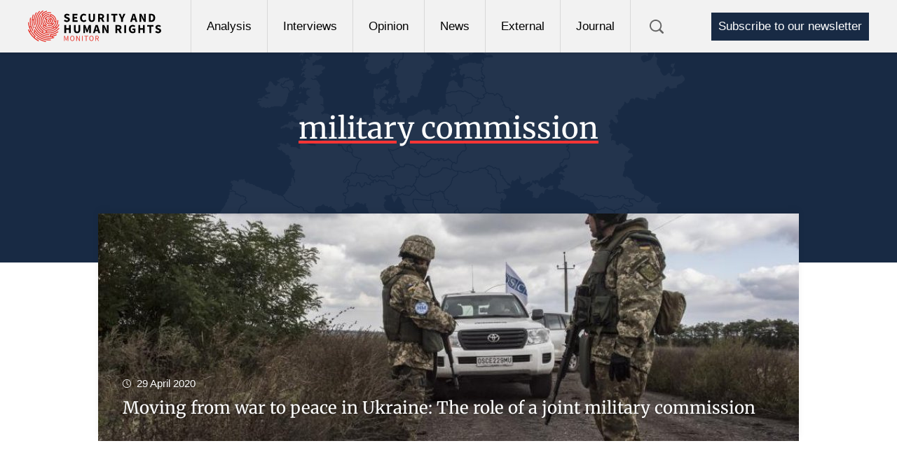

--- FILE ---
content_type: image/svg+xml
request_url: https://www.shrmonitor.org/assets/themes/shr/gfx/icons/facebook-white.svg
body_size: 596
content:
<svg xmlns="http://www.w3.org/2000/svg" width="512" height="512" viewBox="0 0 96.124 96.123" enable-background="new 0 0 96.124 96.123"><path d="M72.09.02L59.623 0C45.62 0 36.57 9.285 36.57 23.656v10.907H24.037c-1.083 0-1.96.878-1.96 1.96v15.804c0 1.083.878 1.96 1.96 1.96H36.57v39.876c0 1.083.877 1.96 1.96 1.96h16.352c1.083 0 1.96-.878 1.96-1.96V54.287h14.654c1.083 0 1.96-.877 1.96-1.96l.006-15.803c0-.52-.207-1.018-.574-1.386-.367-.368-.867-.575-1.387-.575H56.843v-9.246c0-4.444 1.06-6.7 6.848-6.7l8.397-.003c1.082 0 1.96-.878 1.96-1.96V1.98c0-1.08-.877-1.958-1.958-1.96z" fill="#FFF"/></svg>